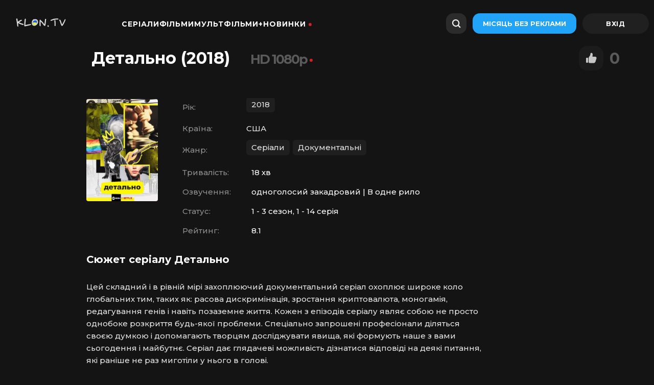

--- FILE ---
content_type: text/html; charset=utf-8
request_url: https://klon.fun/serialy/10068-detalno.html
body_size: 11623
content:
<!DOCTYPE html>
<html lang="uk">
<head>
	<title>Серіал Детально (2018) українською онлайн</title>
<meta charset="utf-8">
<meta name="title" content="Серіал Детально (2018) українською онлайн">
<meta name="description" content="Цей складний і в рівній мірі захоплюючий документальний серіал охоплює широке коло глобальних тим, таких як: расова дискримінація, зростання криптовалюта, моногамія, редагування генів і навіть позаземне життя. Кожен з епізодів серіалу являє собою не просто однобоке розкриття будь-якої проблеми.">
<meta name="keywords" content="серіал, 2018 рік, безкоштовно, Детально">
<meta name="robots" content="index,follow">
<link rel="canonical" href="https://klon.fun/serialy/10068-detalno.html">
<link rel="alternate" type="application/rss+xml" title="Фільми та серіали дивитися онлайн в HD якості RSS" href="https://klon.fun/rss.xml">
<link rel="search" type="application/opensearchdescription+xml" title="Фільми та серіали дивитися онлайн в HD якості" href="https://klon.fun/index.php?do=opensearch">
<link rel="preconnect" href="https://klon.fun/" fetchpriority="high">
<meta property="twitter:title" content="Серіал Детально (2018) українською онлайн">
<meta property="twitter:url" content="https://klon.fun/serialy/10068-detalno.html">
<meta property="twitter:description" content="Цей складний і в рівній мірі захоплюючий документальний серіал охоплює широке коло глобальних тим, таких як: расова дискримінація, зростання криптовалюта, моногамія, редагування генів і навіть позаземне життя. Кожен з епізодів серіалу являє собою не просто однобоке розкриття будь-якої проблеми.">
<meta property="twitter:card" content="summary_large_image">
<meta property="twitter:image" content="https://klon.fun/uploads/posts/2024-01/detalno.webp">
<meta property="og:type" content="article">
<meta property="og:site_name" content="Фільми та серіали дивитися онлайн в HD якості">
<meta property="og:title" content="Серіал Детально (2018) українською онлайн">
<meta property="og:url" content="https://klon.fun/serialy/10068-detalno.html">
<meta property="og:description" content="Цей складний і в рівній мірі захоплюючий документальний серіал охоплює широке коло глобальних тим, таких як: расова дискримінація, зростання криптовалюта, моногамія, редагування генів і навіть позаземне життя. Кожен з епізодів серіалу являє собою не просто однобоке розкриття будь-якої проблеми.">
<meta property="og:type" content="video.movie">
<meta property="og:title" content="Детально дивитися онлайн">
<meta property="og:image" content="https://klon.fun/uploads/posts/2024-01/detalno.webp">
	<meta name="HandheldFriendly" content="true">
	<meta name="format-detection" content="telephone=no">
	<meta name="viewport" content="user-scalable=no, initial-scale=1.0, maximum-scale=1.0, width=device-width"> 
	<meta name="apple-mobile-web-app-capable" content="yes">
	<meta name="apple-mobile-web-app-status-bar-style" content="default">
	<link rel="icon" type="image/x-icon" href="/templates/klontv/icons/favicon/favicon.ico">
	<link rel="apple-touch-icon" sizes="180x180" href="/templates/klontv/icons/favicon/apple-touch-icon.png">
<link rel="icon" type="image/png" sizes="32x32" href="/templates/klontv/icons/favicon/favicon-32x32.png">
<link rel="icon" type="image/png" sizes="16x16" href="/templates/klontv/icons/favicon/favicon-16x16.png">
<link rel="manifest" href="/templates/klontv/icons/favicon/site.webmanifest">
	<meta name="theme-color" content="#ffffff">
    <link href="/templates/klontv/lazydev/dle_filter/assets/dle_filter.css?v=55" type="text/css" rel="stylesheet">
	<link href="https://cdnjs.cloudflare.com/ajax/libs/font-awesome/5.15.1/css/all.min.css" rel="stylesheet"/>
	<link href="https://fonts.googleapis.com/css2?family=Montserrat:wght@400;500;700&display=swap" rel="stylesheet">
	<link rel="stylesheet" href="/templates/klontv/css/engine.css?v=25">
	<link href="/templates/klontv/css/styles.css?v=12321565616656678512666666432" type="text/css" rel="stylesheet">
	<link rel="stylesheet" href="/templates/klontv/css/owl.carousel.min.css?1">
	

	<link rel="manifest" href="/templates/pwa-manifest.json">

</head>

<body class="desktop">

	<!-- Preloader -->
	<div class="preloader">
		<svg class="preloader__image" role="img" xmlns="http://www.w3.org/2000/svg" viewBox="0 0 512 512">
		  <path fill="currentColor"
			d="M304 48c0 26.51-21.49 48-48 48s-48-21.49-48-48 21.49-48 48-48 48 21.49 48 48zm-48 368c-26.51 0-48 21.49-48 48s21.49 48 48 48 48-21.49 48-48-21.49-48-48-48zm208-208c-26.51 0-48 21.49-48 48s21.49 48 48 48 48-21.49 48-48-21.49-48-48-48zM96 256c0-26.51-21.49-48-48-48S0 229.49 0 256s21.49 48 48 48 48-21.49 48-48zm12.922 99.078c-26.51 0-48 21.49-48 48s21.49 48 48 48 48-21.49 48-48c0-26.509-21.491-48-48-48zm294.156 0c-26.51 0-48 21.49-48 48s21.49 48 48 48 48-21.49 48-48c0-26.509-21.49-48-48-48zM108.922 60.922c-26.51 0-48 21.49-48 48s21.49 48 48 48 48-21.49 48-48-21.491-48-48-48z">
		  </path>
		</svg>
	</div>

	<div class="app">
		
		<!-- Header -->
		<div class=" header">
			<div class="panel-header " style="left: 0px;">
				<section class="container">
					<div class="menu header-menu">
						<div class="header-menu__menu-bar">
							<a href="/" class="menu-bar__logo">
								<img data-src="/templates/klontv/icons/klon.tv.webp" alt="Онлайн-кінотеатр Клон ТВ" width="140px" height="25px">
                            </a>
							<ul class="header-menu__nav" id="header-menu__id">
								<li><a href="/serialy/" class="header-menu__nav-link link-item">Серіали</a>
								 
								</li>
								<li><a href="/filmy/" class="header-menu__nav-link link-item">Фільми</a></li>
								<li><a href="/multfilmy/" class="header-menu__nav-link link-item">Мультфільми+</a>
								 
								</li>
								<li><a href="/year/2025/" class="header-menu__nav-link link-item-dot menu-mobile__item">Новинки</a>
								<ul>
								<li><a href="/year/2025/">Фільми 2025</a></li>
								  <li><a href="/netflix-2025/">Нетфлікс 2025</a></li>
								 </ul>
								</li>
							</ul>
						</div>
						<div class="header-menu__user-bar">
							<div id="show-modal" class="user-bar-search">
								<div class="user-bar-search__search-icon">
									<img class="search-icon__img" data-src="/templates/klontv/icons/search-icon.svg" alt="Пошук">
								</div>
									<svg width="18" height="18" fill="none" xmlns="http://www.w3.org/2000/svg" class="search-icon"><path fill-rule="evenodd" clip-rule="evenodd" d="M13.95 12.47c2.01-2.755 1.69-6.73-.902-9.322C10.193.293 5.663.195 2.928 2.928c-2.733 2.734-2.634 7.265.22 10.12 2.593 2.592 6.567 2.912 9.322.902.056.165.15.32.28.45l2.671 2.671a1.167 1.167 0 001.65-1.65l-2.67-2.67a1.163 1.163 0 00-.451-.28zm-2.234-.753c1.914-1.914 1.845-5.085-.154-7.084-1.998-1.998-5.17-2.067-7.083-.153-1.914 1.913-1.845 5.084.154 7.083 1.998 1.998 5.17 2.067 7.083.154z" fill="#000"></path></svg>
								<div class="header-menu__field">
									<span class="header-menu__placeholder">Шукати</span>
								</div>
							</div>
							<a href="#" class="header-menu__user-bar-subscribe module-text button-module__blue button-nolabel button-module__button">Місяць без реклами</a>
							


<div class="header-menu__user-bar-login">
	<a href="/signin.html" class="header-menu__user-bar-login-link">
	    <div class="avatar-module__wrapper user-bar__icon-avatar" id="login-id">
	    	<svg xmlns="http://www.w3.org/2000/svg" width="31" height="30" class="svg-avatar"><g stroke="#fff" transform="translate(.449)" fill="none" fill-rule="evenodd"><path stroke-linecap="round" stroke-linejoin="round" stroke-width="1.5" d="M20.5 20.75c0-2.485-2.462-4.5-5.5-4.5s-5.5 2.015-5.5 4.5"></path><circle cx="15" cy="11.5" r="2.75" stroke-width="1.5"></circle><rect width="28" height="28" x="1" y="1" stroke-width="2" rx="12"></rect></g></svg>
	    </div>
    </a>
</div>

						</div>
						
						<div class="header-menu__mobile"></div>
					</div>
				</section>
				
			</div>
		</div>	

		<!-- Content -->
		<div class="  page-content">
		<div class="content-full__bottom">



    <div class="speedbar-block speedbar-module__margin">
		<div class="speedbar speedbar-module">
			<div class="speedbar-crumb">
                <a href="#" class="speedbar-crumb__link">
                    <span class="speedbar-crumb__text speedbar-extra__small">
                        <div class="speedbar"><a href="https://klon.fun/">Klon.TV</a> » <a href="https://klon.fun/serialy/">Серіали</a> » Детально (2018)</div>
                    </span>
                </a>
            </div>
		</div>
	</div>
</div>
		
        <div class="container info-distance"></div>
        

		
		
		
		
		
		
		

		
		

		
		

		
		

		<script type="application/ld+json">{"@context":"https://schema.org","@type":"TVSeries","url":"https://klon.fun/serialy/10068-detalno.html","name":"Детально","alternativeHeadline":"Explained","description":"&lt;p&gt;Цей складний і в рівній мірі захоплюючий документальний серіал охоплює широке коло глобальних тим, таких як: расова дискримінація, зростання криптовалюта, моногамія, редагування генів і навіть позаземне життя. Кожен з епізодів серіалу являє собою не просто однобоке розкриття будь-якої проблеми. Спеціально запрошені професіонали діляться своєю думкою і допомагають творцям досліджувати явища, які формують наше з вами сьогодення і майбутнє. Серіал дає глядачеві можливість дізнатися відповіді на деякі питання, які раніше не раз миготіли у нього в голові.&lt;/p&gt;","image":"https://klon.fun/uploads/posts/2024-01/detalno.webp","isFamilyFriendly":true,"numberOfSeasons":3,"numberOfEpisodes":14,"timeRequired":18,"datePublished":"2024-01-22","actor":[{"@type":"Person","name":"Estelle Caswell"},{"@type":"Person","name":"Марія Белло"},{"@type":"Person","name":"ЛеВар Бертон"},{"@type":"Person","name":"Joss Fong"},{"@type":"Person","name":"Нік Кролл"},{"@type":"Person","name":"Аасіф Мандві"},{"@type":"Person","name":"Крістіан Слейтер"},{"@type":"Person","name":"Кевін Сміт"},{"@type":"Person","name":"Саміра Вайлі"},{"@type":"Person","name":"Mehrsa Baradaran"},{"@type":"Person","name":"Стівен Фрай"},{"@type":"Person","name":"Christopher Gardner"},{"@type":"Person","name":"Marcus Graham"},{"@type":"Person","name":"Gyu Tag Lee"},{"@type":"Person","name":"Jackson Palmer"},{"@type":"Person","name":"Michael Pollan"},{"@type":"Person","name":"Neville Sanjana"},{"@type":"Person","name":"Dan Savage"},{"@type":"Person","name":"Lynn Stout"},{"@type":"Person","name":"Drekken Augustus"}],"countryOfOrigin":[{"@type":"Country","name":"США"}]}</script>
<article class="page-content__full">
	<div class="content-full__h1">
		<div class="content-full__film-info">
			<div class="film-info__title">
				<div class="info-title">
					<h1 class="info-title__title-h1 title-project seo-h1__position">Детально (2018)</h1>
					
					<div class="info-title__age-icon">					
					<span class="link-item-dot">HD 1080p</span>
					
					
					</div>
					
					
				</div>
				
				<div class="info-title__container info-title__mobile info-title__initial">
					<div class="close-button__initial">
						<a href="#" onclick="doRate('plus', '10068'); return false;" >
						<div class="initial-close__icon-active impressions-icon close-icon__initial" title="Чудово"></div>
						</a>
					</div>
					<div class="check"><span data-ratig-layer-id="10068"><span class="ratingtypeplus" >0</span></span></div>
				</div>
				
			</div>
		</div>
	</div>

	<!-- Повна інформація -->
    
      <div class="impressions-background"></div>
    </section>
	<div class="content__full-description">
		<div class="full-description__info-block">
			<div class="info-block__poster-block">
				<div class="poster-block__poster">
					
					<img class="cover-image poster-image__image-container image__loaded" data-src="/uploads/posts/2024-01/detalno.webp" alt="постер Детально">
				</div>
			</div>
			<div class="info-film__table">
				<div class="table-additional__info table-module__info">
					<div class="table-info__item table-module-item">
						<div class="table__category module__category">Рік:</div><div style="display: flex; flex-wrap:wrap;"><a class='table-info__link' href="https://klon.fun/year/2018/">2018</a></div>
					</div>
					<div class="table-info__item table-module-item">
						<div class="table__category module__category">Країна:</div><div style="display: flex; flex-wrap:wrap;">США</div>
					</div>
					<div class="table-info__item table-module-item">
						<div class="table__category module__category">Жанр:</div><div style="display: flex; flex-wrap:wrap;"><a class='table-info__link' href="https://klon.fun/serialy/">Серіали</a><a class='table-info__link' href="https://klon.fun/dokumentalni/">Документальні</a></div>
					</div>
					
					<div class="table-info__item table-module-item">
						<div class="table__category module__category">Тривалість:</div>
						<div class="table-text__category table-module__category">18 хв</div>
					</div>
					
					
					<div class="table-info__item table-module-item">
						<div class="table__category module__category">Озвучення:</div>
						<div class="table-text__category table-module__category">одноголосий закадровий | В одне рило</div>
					</div>
					
					
					<div class="table-info__item table-module-item">
						<div class="table__category module__category">Статус:</div>
						<div class="table-text__category table-module__category">1 - 3 сезон, 1 - 14 серія </div>
					</div>
					
					
					<div class="table-info__item table-module-item">
						<div class="table__category module__category">Рейтинг:</div>
						<div class="table-text__category table-module__category">8.1</div>
					</div>
					
				</div>
			</div>
		</div>
		<div class="description__block full-description__block">
		<h2 class="meta-tags__title">Сюжет серіалу Детально</h2>
			<div class="description-block description-module project-description">
				<span class="text-module module__info-clamp module__description-text info-clamp__hid text-module__formatted"><p>Цей складний і в рівній мірі захоплюючий документальний серіал охоплює широке коло глобальних тим, таких як: расова дискримінація, зростання криптовалюта, моногамія, редагування генів і навіть позаземне життя. Кожен з епізодів серіалу являє собою не просто однобоке розкриття будь-якої проблеми. Спеціально запрошені професіонали діляться своєю думкою і допомагають творцям досліджувати явища, які формують наше з вами сьогодення і майбутнє. Серіал дає глядачеві можливість дізнатися відповіді на деякі питання, які раніше не раз миготіли у нього в голові.</p></span>
			</div>
		</div>
		<!-- обірки, підбірки, колекції -->
	<div class="meta-tags__container">
		<div class="meta-tags">
			<div class="meta-tags__content">
				<div class="meta-tags__content-link">
					<a class='table-info__link' href="https://klon.fun/collections/netflix/">Netflix</a>
				</div>
			</div>
		</div>
	</div>
	<div class="meta-tags__container">
	<!-- творці та актори -->
		<div class="meta-tags">
			<h3 class="meta-tags__title">Творці та актори</h3>
			<div class="meta-tags__content">
			
					<div class="table-info__item table-module-item">
						<div class="table__category module__category">Актори:</div><span style="display: flex;">Estelle Caswell, Марія Белло, ЛеВар Бертон, Joss Fong, Нік Кролл, Аасіф Мандві, Крістіан Слейтер, Кевін Сміт, Саміра Вайлі, Mehrsa Baradaran, Стівен Фрай, Christopher Gardner, Marcus Graham, Gyu Tag Lee, Jackson Palmer, Michael Pollan, Neville Sanjana, Dan Savage, Lynn Stout, Drekken Augustus</span>
					</div>
					
			</div>
		</div>
	</div>
		<center><h2>Дивитися Детально 1 - 3 сезон, 1 - 14 серія онлайн українською</h2></center>
		<div class="film-player" rel="noindex" data-index="0">
		<iframe width="100%" height="500" data-src="https://ashdi.vip/serial/378?multivoice" title="Детально дивитися онлайн безкоштовно" frameborder="0" allowfullscreen></iframe>
	</div>

	</div>
	<!-- рекомендуємо -->
	<div class="related-news">
		<div class="related-news__title">
			<h2 class="related-news__h3 related-news__title-h3">Похожі на серіал Детально</h2>
		</div>
	</div>
	<div class="related-news">
	    <div class="owl-carousel owl-style" id="owl-related">
	    	<div class="related-news__slide-item related-news__small">
	<div class="related-news__small-card">
	  <a href="https://klon.fun/serialy/1261-gollivud.html" class="related-news__small-card__link">
		<div class="card-image">
		    <div class="card-poster card-poster__small">
<img class="card-poster__img card-poster__container img-loaded" decoding="async" alt="Голлівуд" title="Голлівуд дивитися онлайн" data-src="/uploads/posts/2023-01/gollivud.webp">
				
		    </div>
		</div>
	  </a>
	  <div class="card-title__block">
		<a href="https://klon.fun/serialy/1261-gollivud.html" class="card-link__style">
		    <div class="card-link__text card-pointer card-module__text text-module__main text-module__limit" style="-webkit-line-clamp: 2;">Голлівуд</div>
		</a>
	  </div>
	</div>
</div>

<div class="related-news__slide-item related-news__small">
	<div class="related-news__small-card">
	  <a href="https://klon.fun/serialy/2462-kank-pro-zemlu.html" class="related-news__small-card__link">
		<div class="card-image">
		    <div class="card-poster card-poster__small">
<img class="card-poster__img card-poster__container img-loaded" decoding="async" alt="Канк про Землю" title="Канк про Землю дивитися онлайн" data-src="/uploads/posts/2023-04/kank-pro-zemlu.webp">
				
		    </div>
		</div>
	  </a>
	  <div class="card-title__block">
		<a href="https://klon.fun/serialy/2462-kank-pro-zemlu.html" class="card-link__style">
		    <div class="card-link__text card-pointer card-module__text text-module__main text-module__limit" style="-webkit-line-clamp: 2;">Канк про Землю</div>
		</a>
	  </div>
	</div>
</div>

<div class="related-news__slide-item related-news__small">
	<div class="related-news__small-card">
	  <a href="https://klon.fun/serialy/5512-csi-misce-zlochynu-maiami.html" class="related-news__small-card__link">
		<div class="card-image">
		    <div class="card-poster card-poster__small">
<img class="card-poster__img card-poster__container img-loaded" decoding="async" alt="CSI: Місце Злочину: Маямі" title="CSI: Місце Злочину: Маямі дивитися онлайн" data-src="/uploads/posts/2023-09/csi-misce-zlochynu-maiami.webp">
				
		    </div>
		</div>
	  </a>
	  <div class="card-title__block">
		<a href="https://klon.fun/serialy/5512-csi-misce-zlochynu-maiami.html" class="card-link__style">
		    <div class="card-link__text card-pointer card-module__text text-module__main text-module__limit" style="-webkit-line-clamp: 2;">CSI: Місце Злочину: Маямі</div>
		</a>
	  </div>
	</div>
</div>

<div class="related-news__slide-item related-news__small">
	<div class="related-news__small-card">
	  <a href="https://klon.fun/serialy/5618-stovpy-zemli.html" class="related-news__small-card__link">
		<div class="card-image">
		    <div class="card-poster card-poster__small">
<img class="card-poster__img card-poster__container img-loaded" decoding="async" alt="Стовпи землі" title="Стовпи землі дивитися онлайн" data-src="/uploads/posts/2023-09/stovpy-zemli.webp">
				
		    </div>
		</div>
	  </a>
	  <div class="card-title__block">
		<a href="https://klon.fun/serialy/5618-stovpy-zemli.html" class="card-link__style">
		    <div class="card-link__text card-pointer card-module__text text-module__main text-module__limit" style="-webkit-line-clamp: 2;">Стовпи землі</div>
		</a>
	  </div>
	</div>
</div>

<div class="related-news__slide-item related-news__small">
	<div class="related-news__small-card">
	  <a href="https://klon.fun/serialy/5265-dyvovyzhnyi-vsesvit.html" class="related-news__small-card__link">
		<div class="card-image">
		    <div class="card-poster card-poster__small">
<img class="card-poster__img card-poster__container img-loaded" decoding="async" alt="Дивовижний Всесвіт" title="Дивовижний Всесвіт дивитися онлайн" data-src="/uploads/posts/2023-09/dyvovyzhnyi-vsesvit.webp">
				
		    </div>
		</div>
	  </a>
	  <div class="card-title__block">
		<a href="https://klon.fun/serialy/5265-dyvovyzhnyi-vsesvit.html" class="card-link__style">
		    <div class="card-link__text card-pointer card-module__text text-module__main text-module__limit" style="-webkit-line-clamp: 2;">Дивовижний Всесвіт</div>
		</a>
	  </div>
	</div>
</div>


	    </div>
    </div>

	<!-- коментарі -->
	<div class="full-container">
		<h3 class="accordion-title accordion-h3">Обговорення та відгуки «Детально» (0)</h3>
		<form  method="post" name="dle-comments-form" id="dle-comments-form" ><!--noindex-->
<div class="block addcomments_form">
	<div class="wrp">
		<div class="grid_1_4 grid_last right">
			<h4 class="ultrabold"><i class="fas fa-comments" style="margin: 0px 8px 0px 0px;font-size: 16px;"></i>Додати коментар</h4>
		</div>
		<div class="grid_3_4">
			<ul class="ui-form">
			
				<li class="form-group combo">
					<div class="combo_field"><input placeholder="Ваше імя" type="text" name="name" id="name" class="wide" required></div>
					<div class="combo_field"><input placeholder="Ваш e-mail" type="email" name="mail" id="mail" class="wide"></div>
				</li>
			
				<li id="comment-editor"><div class="bb-editor">
<textarea name="comments" id="comments" cols="70" rows="10"></textarea>
</div></li>    
			
			
			</ul>
			<div class="form_submit">
			
				<div class="c-capcha">
					<a onclick="reload(); return false;" title="Натисніть на зображення, щоб оновити код, якщо він нерозбірливий" href="#"><span id="dle-captcha"><img src="/engine/modules/antibot/antibot.php" alt="Натисніть на зображення, щоб оновити код, якщо він нерозбірливий" width="160" height="80"></span></a>
					<input placeholder="Повторите код" title="Введите код указанный на картинке" type="text" name="sec_code" id="sec_code" required>
				</div>
			
				<button class="btn" type="submit" name="submit" title="Надіслати коментар"><b class="ultrabold">Додати</b></button>
			</div>
		</div>
		<div class="clr"></div>
	</div>
</div>
<!--/noindex-->
		<input type="hidden" name="subaction" value="addcomment">
		<input type="hidden" name="post_id" id="post_id" value="10068"><input type="hidden" name="user_hash" value="3a6c6376a5a350a8bea701889eac88067fb887e1"></form>
		
<div id="dle-ajax-comments"></div>

	</div>
</article>

<style>
.pages {margin: 30px 0px 0px 0px;}
.pages > span {
    padding: 10px 20px;
    width: auto;
    background-color: #141414;
    color: #fff;
    border: 0;
    border-radius: var(--border-radius-h40);
    height: 40px;
    margin-bottom: 16px;
    margin-left: 10px;
}
.pages > * {
    padding: 10px 20px;
    width: auto;
    background-color: #222;
    color: #fff;
    border: 0;
    border-radius: var(--border-radius-h40);
    height: 40px;
    margin-bottom: 16px;
    margin-left: 10px;
}
</style>
	    </div>

		<!-- Footer -->
		<section class="container">
	<div class="footer-container ">
		<div class="footer-container__link-block">
			
			<a href="https://klon.fun/serialy/2062-rannia-ptashka.html" class="link-block__link">Рання пташка українською</a><a href="https://klon.fun/serialy/934-postukai-v-moi-dveri.html" class="link-block__link">Постукай в мої двері українською</a><a href="https://klon.fun/serialy/10-klan-soprano.html" class="link-block__link">Клан Сопрано українською</a><a href="https://klon.fun/serialy/13512-zaboronenyi-plid.html" class="link-block__link">Заборонений плід дивитися онлайн</a><a href="https://klon.fun/serialy/2591-kryla-kokhannia.html" class="link-block__link">Крила кохання дивитися онлайн</a><a href="https://klon.fun/serialy/16291-zrada.html" class="link-block__link">Зрада дивитися онлайн</a><a href="https://klon.fun/serialy/13096-lubov-ne-rozumiie-sliv.html" class="link-block__link">Любов не розуміє слів українською</a><a href="https://klon.fun/serialy/7560-pani-fazilet-i-ii-donky.html" class="link-block__link">Пані Фазілет і її доньки дивитися онлайн</a><a href="https://klon.fun/serialy/3587-neskinchenne-kokhannia.html" class="link-block__link">Нескінченне кохання українською</a><a href="https://klon.fun/serialy/5477-zovsim-insha-ludyna.html" class="link-block__link">Зовсім інша людина</a>
		</div>

	    <div class="footer-container__text-block">
	    	<a href="/index.php?do=feedback" class="text-block__link">Контакти</a>
	    	<a href="/index.php?do=feedback" class="text-block__link">Правовласникам</a>
	    	<span class="text-block__link"><a href="/cdn-cgi/l/email-protection" class="__cf_email__" data-cfemail="f2818782829d8086b2999e9d9cdc8684">[email&#160;protected]</a></span>
	    </div>
	    <nav class="footer-container__footer-nav">
	    	<a href="/sitemap.xml" class="nav__link">Карта сайту</a>
	    	<a href="/rules.html" rel="nofollow" class="nav__link">Користувацьке погодження</a>
	    	<a href="/confidence.html" rel="nofollow" class="nav__link">Політика конфіденційності</a>
	    </nav>

	    <div class="footer-container__footer-login">
	    	<p class="footer-login__copyright">
	    		<span class="copyright__years">© <script data-cfasync="false" src="/cdn-cgi/scripts/5c5dd728/cloudflare-static/email-decode.min.js"></script><script type="text/javascript">dt = new Date();document.write(dt.getFullYear());</script></span><span>Безкоштовний онлайн кінотеатр</span>
	    	</p>
	    	<div class="footer-login__link">
	    		<a href="/" class="active login-link__link">
	    			<img class="footer-logo__img" src="/templates/klontv/icons/klon.tv.webp" alt="клон.тв - кіно дивитися українською">
	    		</a>
	    	</div>
	    </div>
    </div>
</section>

		<!-- Menu module -->
		




<div id="menu">
	<nav class="menu-mobile">
		<a href="/" class="menu-mobile-m menu-mobile__link">
			<svg xmlns="http://www.w3.org/2000/svg" xmlns:xlink="http://www.w3.org/1999/xlink" width="31" height="26"><defs><path id="home_svg__a" d="M13.211 3.422L6.658 6.7l-.205.114A2.99 2.99 0 005 9.382V19l.01.227c.066.75.375 1.4.869 1.894A2.989 2.989 0 008 22h5v-6h4v6h5l.227-.01c.75-.066 1.4-.375 1.894-.869A2.989 2.989 0 0025 19V9.382l-.01-.235a3.04 3.04 0 00-.438-1.342 3.002 3.002 0 00-1.21-1.106l-6.553-3.277-.263-.12a4.006 4.006 0 00-3.315.12zm2.552 1.73l.164.075 6.52 3.26a1.008 1.008 0 01.549.8L23 9.43V19c0 .27-.106.52-.293.707a.991.991 0 01-.615.289l-.137.005L19 19.999V14h-8v6H8a.993.993 0 01-.707-.293.991.991 0 01-.289-.615L7 18.955V9.382a.995.995 0 01.47-.848l.124-.068 6.512-3.255a2.002 2.002 0 011.657-.06z"></path></defs><g transform="translate(.5)" fill="none" fill-rule="evenodd"><mask id="home_svg__b" fill="#fff"><use xlink:href="#home_svg__a"></use></mask><use fill="gray" fill-rule="nonzero" xlink:href="#home_svg__a"></use><g fill="gray" mask="url(#home_svg__b)"><path d="M0 0h30v26H0z"></path></g></g></svg>
			<div class="menu-module__text">Головна</div>
		</a>
		<a href="/serialy/" class="menu-mobile-m menu-mobile__link">
			<svg xmlns="http://www.w3.org/2000/svg" xmlns:xlink="http://www.w3.org/1999/xlink" width="31" height="26"><defs><path id="catalog_svg__a" d="M23 7a3 3 0 013 3v9a3 3 0 01-3 3H7a3 3 0 01-3-3v-9a3 3 0 013-3h16zm0 2H7a1 1 0 00-.993.883L6 10v9a1 1 0 00.883.993L7 20h16a1 1 0 00.993-.883L24 19v-9a1 1 0 00-.883-.993L23 9zm-9.994 3.347a.964.964 0 011.49-.685l3.076 2.041.1.076a.956.956 0 01-.1 1.518l-3.076 2.04-.098.058c-.625.32-1.398-.128-1.398-.854v-4.082zM21 3a1 1 0 010 2H9a1 1 0 010-2h12z"></path></defs><g transform="translate(.5)" fill="none" fill-rule="evenodd"><mask id="catalog_svg__b" fill="#fff"><use xlink:href="#catalog_svg__a"></use></mask><g fill="gray" mask="url(#catalog_svg__b)"><path d="M0 0h30v26H0z"></path></g></g></svg>
			<div class="menu-module__text">Серіали</div>
		</a>
		<a href="/filmy/" class="menu-mobile-m menu-mobile__link">
			<svg xmlns="http://www.w3.org/2000/svg" xmlns:xlink="http://www.w3.org/1999/xlink" width="31" height="26"><defs><path id="TV_svg__a" d="M19.29.308a1 1 0 011.32 1.497L17.413 5H23a3.007 3.007 0 012.995 2.84l.005.178v10.964A3.008 3.008 0 0123 22H7c-1.657 0-3-1.351-3-3.018V8.018A3.008 3.008 0 017 5h5.522l-1.23-1.23a1 1 0 011.32-1.497l.095.083 2.261 2.26L19.195.392zM23 7H7c-.552 0-1 .451-1 1.008v10.984C6 19.55 6.448 20 7 20h16c.552 0 1-.451 1-1.008V8.008C24 7.45 23.552 7 23 7z"></path></defs><g transform="translate(.5)" fill="none" fill-rule="evenodd"><mask id="TV_svg__b" fill="#fff"><use xlink:href="#TV_svg__a"></use></mask><use fill="#979797" fill-rule="nonzero" xlink:href="#TV_svg__a"></use><g fill="gray" mask="url(#TV_svg__b)"><path d="M0 0h30v26H0z"></path></g></g></svg>
			<div class="menu-module__text">Фільми</div>
		</a>
		<a href="/year/2022" class="menu-mobile-m menu-mobile__link">
			<svg xmlns="http://www.w3.org/2000/svg" xmlns:xlink="http://www.w3.org/1999/xlink" width="31" height="26"><defs><path id="UFC_svg__a" d="M17.877 3c.73 0 1.432.266 1.977.743l.145.136L24.12 8c.516.516.825 1.2.872 1.923l.007.199v5.754c0 .73-.266 1.432-.743 1.977l-.136.145L20 22.12c-.516.516-1.2.825-1.923.872l-.199.007h-5.754c-.73 0-1.432-.266-1.977-.743l-.145-.136L5.88 18a2.995 2.995 0 01-.872-1.923l-.008-.2v-5.754c0-.73.266-1.432.743-1.977l.136-.145L10 3.88a2.995 2.995 0 011.923-.872l.2-.008h5.754zm0 2h-5.754a.998.998 0 00-.608.206l-.1.087-4.122 4.122c-.156.157-.256.36-.284.576L7 10.123v5.754c0 .221.073.435.206.608l.087.1 4.122 4.122c.157.156.36.256.576.284l.132.009h5.754a.998.998 0 00.608-.206l.1-.087 4.122-4.122c.156-.157.256-.36.284-.576l.009-.132v-5.754a.998.998 0 00-.206-.608l-.087-.1-4.122-4.122a1.002 1.002 0 00-.576-.284L17.877 5zm-1.644 5h-2.466L12 11.767v2.466L13.766 16l2.467.001L18 14.233v-2.466L16.233 10z"></path></defs><g transform="translate(.5)" fill="none" fill-rule="evenodd"><mask id="UFC_svg__b" fill="#fff"><use xlink:href="#UFC_svg__a"></use></mask><use fill="#FFF" fill-rule="nonzero" xlink:href="#UFC_svg__a"></use><g fill="gray" mask="url(#UFC_svg__b)"><path d="M0 0h30v26H0z"></path></g></g></svg>
			<div class="menu-module__text">Новинки</div>
		</a>
		<a href="/signin.html" class="menu-mobile-m menu-mobile__link">
			<svg xmlns="http://www.w3.org/2000/svg" xmlns:xlink="http://www.w3.org/1999/xlink" width="31" height="26"><defs><path id="profile_svg__a" d="M15 13c4.943 0 9 3.55 9 8a1 1 0 01-2 0c0-3.282-3.107-6-7-6s-7 2.718-7 6a1 1 0 01-2 0c0-4.45 4.057-8 9-8zm0-10a5 5 0 11-.001 10.001A5 5 0 0115 3zm0 2a3 3 0 100 6 3 3 0 000-6z"></path></defs><g transform="translate(.5)" fill="none" fill-rule="evenodd"><mask id="profile_svg__b" fill="#fff"><use xlink:href="#profile_svg__a"></use></mask><use fill="#FFF" fill-rule="nonzero" xlink:href="#profile_svg__a"></use><g fill="gray" mask="url(#profile_svg__b)"><path d="M0 0h30v26H0z"></path></g></g></svg>
			<div class="menu-module__text">Профіль</div>
		</a>
	</nav>
</div>



		
	</div>
	
	
<script src="/engine/classes/min/index.php?g=general3&amp;v=yg9uf"></script>
<script src="/engine/classes/min/index.php?f=engine/classes/js/jqueryui3.js,engine/classes/js/dle_js.js,engine/classes/js/lazyload.js&amp;v=yg9uf" defer></script>
<script type="application/ld+json">{"@context":"https://schema.org","@graph":[{"@type":"BreadcrumbList","@context":"https://schema.org/","itemListElement":[{"@type":"ListItem","position":1,"item":{"@id":"https://klon.fun/","name":"Klon.TV"}},{"@type":"ListItem","position":2,"item":{"@id":"https://klon.fun/serialy/","name":"Серіали"}},{"@type":"ListItem","position":3,"item":{"@id":"https://klon.fun/serialy/10068-detalno.html","name":"Детально (2018)"}}]}]}</script>
	<script>
<!--
var dle_root       = '/';
var dle_admin      = '';
var dle_login_hash = '3a6c6376a5a350a8bea701889eac88067fb887e1';
var dle_group      = 5;
var dle_link_type  = 1;
var dle_skin       = 'klontv';
var dle_wysiwyg    = '-1';
var quick_wysiwyg  = '2';
var dle_min_search = '4';
var dle_act_lang   = ["Так", "Ні", "Увести", "Скасувати", "Зберегти", "Видалити", "Завантаження. Будь ласка, зачекайте..."];
var menu_short     = 'Швидке редагування';
var menu_full      = 'Повне редагування';
var menu_profile   = 'Перегляд профілю';
var menu_send      = 'Надіслати повідомлення';
var menu_uedit     = 'Адмінцентр';
var dle_info       = 'Інформація';
var dle_confirm    = 'Підтвердження';
var dle_prompt     = 'Уведення інформації';
var dle_req_field  = ["Заповніть поле з ім’ям", "Заповніть поле з повідомленням", "Заповніть поле з темою повідомлення"];
var dle_del_agree  = 'Ви певні, що хочете видалити? Цю дію неможливо буде скасувати';
var dle_spam_agree = 'Ви певні, що хочете позначити користувача як спамера? Це призведе до видалення всіх його коментарів';
var dle_c_title    = 'Надсилання скарги';
var dle_complaint  = 'Зазначте текст Вашої скарги для адміністрації:';
var dle_mail       = 'Ваша адреса е-пошти:';
var dle_big_text   = 'Виділено завеликий клаптик тексту.';
var dle_orfo_title = 'Зазначте коментар для адміністрації до знайденої помилки на сторінці:';
var dle_p_send     = 'Надіслати';
var dle_p_send_ok  = 'Сповіщення вдало надіслано';
var dle_save_ok    = 'Зміни вдало збережено. Оновити сторінку?';
var dle_reply_title= 'Відповідь на коментар';
var dle_tree_comm  = '0';
var dle_del_news   = 'Видалити статтю';
var dle_sub_agree  = 'Ви певні, що хочете підписатися на коментарі до цієї публікації?';
var dle_unsub_agree  = 'Ви дійсно хочете відписатися від коментарів до даної публікації?';
var dle_captcha_type  = '0';
var dle_share_interesting  = ["Поділитися посиланням на виділений текст", "Твіттер", "Facebook", "Вконтакті", "Пряме посилання:", "Натисніть правою клавішею миші і виберіть «Копіювати посилання»"];
var DLEPlayerLang     = {prev: 'Попередній',next: 'Наступний',play: 'Відтворити',pause: 'Пауза',mute: 'Вимкнути звук', unmute: 'Увімкнути звук', settings: 'Налаштування', enterFullscreen: 'На повний екран', exitFullscreen: 'Вимкнути повноекранний режим', speed: 'Швидкість', normal: 'Звичайна', quality: 'Якість', pip: 'Режим PiP'};
var DLEGalleryLang    = {CLOSE: 'Закрити (Esc)', NEXT: 'Наступне зображення', PREV: 'Попереднє зображення', ERROR: 'Увага! Виявлено помилку', IMAGE_ERROR: 'Не вдалося завантажити зображення', TOGGLE_SLIDESHOW: 'Перегляд слайд-шоу (пропуск)',TOGGLE_FULLSCREEN: 'Повноекранний режим', TOGGLE_THUMBS: 'Увімкнути / вимкнути зменшені копії', ITERATEZOOM: 'Збільшити / Зменшити', DOWNLOAD: 'Завантажити зображення' };
var DLEGalleryMode    = 1;
var DLELazyMode       = 1;
var allow_dle_delete_news   = false;
var dle_search_delay   = false;
var dle_search_value   = '';
jQuery(function($){
					setTimeout(function() {
						$.get(dle_root + "engine/ajax/controller.php?mod=adminfunction", { 'id': '10068', action: 'newsread', user_hash: dle_login_hash });
					}, 5000);
				$('#dle-comments-form').submit(function() {
					if( $('#comments-image-uploader').data('files') == 'selected' ) {
						$('#comments-image-uploader').plupload('start');
					} else {
						doAddComments();
					}
					return false;
				});
FastSearch();
});
//-->
</script><script>
let urlFilter = 0;
let dleFilterJSData = [];
let dleFilterId = 1;
</script>

	<!-- Owl-carousel | Script -->
	<script src="/templates/klontv/js/lib.js"></script>
	<script src="/templates/klontv/js/script.js?113"></script>
	<script src="/templates/klontv/js/accordion.js"></script>
	<script src="/templates/klontv/js/owl.carousel.min.js"></script>
	<script src="/engine/lazydev/dle_filter/lib/dle_filter.js.php?v=21" defer></script>
	<script src="/templates/klontv/lazydev/dle_filter/assets/dle_filter.js?v=33" defer></script>

    <script type="text/javascript">
    // перевіряємо браузер
        if ("serviceWorker" in navigator) {
          if (navigator.serviceWorker.controller) {
            console.log("[PWA Builder] active service worker found, no need to register");
          } else {
            //  реєстрація сервісного робітника
            navigator.serviceWorker
              .register("/pwa-sw.js", {
                scope: "/"
              })
              .then(function (reg) {
                console.log("[PWA Builder] Service worker has been registered for scope: " + reg.scope);
              });
          }
        }
    </script>
<script defer src="https://static.cloudflareinsights.com/beacon.min.js/vcd15cbe7772f49c399c6a5babf22c1241717689176015" integrity="sha512-ZpsOmlRQV6y907TI0dKBHq9Md29nnaEIPlkf84rnaERnq6zvWvPUqr2ft8M1aS28oN72PdrCzSjY4U6VaAw1EQ==" data-cf-beacon='{"version":"2024.11.0","token":"cbc9606e0bd243bf994bf29bd1be1dab","r":1,"server_timing":{"name":{"cfCacheStatus":true,"cfEdge":true,"cfExtPri":true,"cfL4":true,"cfOrigin":true,"cfSpeedBrain":true},"location_startswith":null}}' crossorigin="anonymous"></script>
</body>
</html>
<!-- DataLife Engine Copyright SoftNews Media Group (https://dle-news.ru) -->
